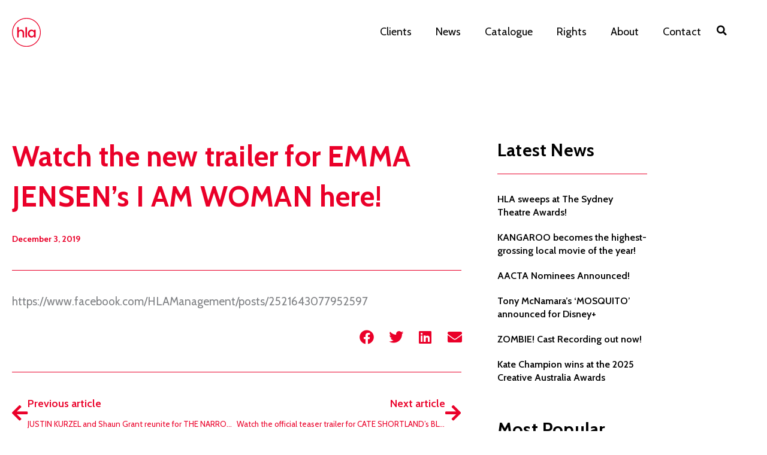

--- FILE ---
content_type: text/css; charset=UTF-8
request_url: https://www.hlamgt.com.au/wp-content/uploads/elementor/css/post-2408.css?ver=1767954546
body_size: 815
content:
.elementor-2408 .elementor-element.elementor-element-1d6920ce > .elementor-container{max-width:1240px;}.elementor-2408 .elementor-element.elementor-element-1d6920ce{transition:background 0.3s, border 0.3s, border-radius 0.3s, box-shadow 0.3s;margin-top:0px;margin-bottom:0px;padding:30px 0px 30px 0px;z-index:10;}.elementor-2408 .elementor-element.elementor-element-1d6920ce > .elementor-background-overlay{transition:background 0.3s, border-radius 0.3s, opacity 0.3s;}.elementor-2408 .elementor-element.elementor-element-5baa50a > .elementor-element-populated{margin:0px 0px 0px 0px;--e-column-margin-right:0px;--e-column-margin-left:0px;padding:0px 0px 0px 20px;}.elementor-2408 .elementor-element.elementor-element-dc11f36{text-align:start;}.elementor-2408 .elementor-element.elementor-element-dc11f36 img{width:48px;}.elementor-2408 .elementor-element.elementor-element-7f545b8c.elementor-column > .elementor-widget-wrap{justify-content:flex-end;}.elementor-2408 .elementor-element.elementor-element-7f545b8c > .elementor-element-populated{margin:0px 0px 0px 0px;--e-column-margin-right:0px;--e-column-margin-left:0px;padding:0px 20px 0px 0px;}.elementor-2408 .elementor-element.elementor-element-26c1cd47{width:auto;max-width:auto;}.elementor-2408 .elementor-element.elementor-element-26c1cd47 .elementor-nav-menu .elementor-item{font-size:18px;}.elementor-2408 .elementor-element.elementor-element-26c1cd47 .elementor-nav-menu--main .elementor-item{color:var( --e-global-color-astglobalcolor1 );fill:var( --e-global-color-astglobalcolor1 );}.elementor-2408 .elementor-element.elementor-element-26c1cd47 .elementor-nav-menu--main .elementor-item:hover,
					.elementor-2408 .elementor-element.elementor-element-26c1cd47 .elementor-nav-menu--main .elementor-item.elementor-item-active,
					.elementor-2408 .elementor-element.elementor-element-26c1cd47 .elementor-nav-menu--main .elementor-item.highlighted,
					.elementor-2408 .elementor-element.elementor-element-26c1cd47 .elementor-nav-menu--main .elementor-item:focus{color:var( --e-global-color-astglobalcolor0 );fill:var( --e-global-color-astglobalcolor0 );}.elementor-2408 .elementor-element.elementor-element-26c1cd47 .elementor-nav-menu--main:not(.e--pointer-framed) .elementor-item:before,
					.elementor-2408 .elementor-element.elementor-element-26c1cd47 .elementor-nav-menu--main:not(.e--pointer-framed) .elementor-item:after{background-color:var( --e-global-color-astglobalcolor0 );}.elementor-2408 .elementor-element.elementor-element-26c1cd47 .e--pointer-framed .elementor-item:before,
					.elementor-2408 .elementor-element.elementor-element-26c1cd47 .e--pointer-framed .elementor-item:after{border-color:var( --e-global-color-astglobalcolor0 );}.elementor-2408 .elementor-element.elementor-element-26c1cd47 .e--pointer-framed .elementor-item:before{border-width:5px;}.elementor-2408 .elementor-element.elementor-element-26c1cd47 .e--pointer-framed.e--animation-draw .elementor-item:before{border-width:0 0 5px 5px;}.elementor-2408 .elementor-element.elementor-element-26c1cd47 .e--pointer-framed.e--animation-draw .elementor-item:after{border-width:5px 5px 0 0;}.elementor-2408 .elementor-element.elementor-element-26c1cd47 .e--pointer-framed.e--animation-corners .elementor-item:before{border-width:5px 0 0 5px;}.elementor-2408 .elementor-element.elementor-element-26c1cd47 .e--pointer-framed.e--animation-corners .elementor-item:after{border-width:0 5px 5px 0;}.elementor-2408 .elementor-element.elementor-element-26c1cd47 .e--pointer-underline .elementor-item:after,
					 .elementor-2408 .elementor-element.elementor-element-26c1cd47 .e--pointer-overline .elementor-item:before,
					 .elementor-2408 .elementor-element.elementor-element-26c1cd47 .e--pointer-double-line .elementor-item:before,
					 .elementor-2408 .elementor-element.elementor-element-26c1cd47 .e--pointer-double-line .elementor-item:after{height:5px;}.elementor-2408 .elementor-element.elementor-element-65103c18{width:auto;max-width:auto;}.elementor-2408 .elementor-element.elementor-element-65103c18 > .elementor-widget-container{padding:6px 0px 0px 0px;}.elementor-2408 .elementor-element.elementor-element-65103c18 .uaoffcanvas-65103c18 .uael-offcanvas{width:300px;}.elementor-2408 .elementor-element.elementor-element-65103c18 .uaoffcanvas-65103c18.uael-offcanvas-parent-wrapper .position-at-left{left:-300px;}.elementor-2408 .elementor-element.elementor-element-65103c18 .uaoffcanvas-65103c18.uael-offcanvas-parent-wrapper .position-at-right{right:-300px;}.elementor-2408 .elementor-element.elementor-element-65103c18 .uael-offcanvas-action .uael-offcanvas-icon-bg i,
					.elementor-2408 .elementor-element.elementor-element-65103c18 .uael-offcanvas-action .uael-offcanvas-icon-bg svg{font-size:26px;width:26px;height:26px;line-height:26px;}.elementor-2408 .elementor-element.elementor-element-65103c18 .uael-offcanvas-action-wrap{text-align:left;}.uaoffcanvas-65103c18 .uael-offcanvas-close .uael-offcanvas-close-icon, .uaoffcanvas-65103c18 .uael-offcanvas-close .uael-offcanvas-close-icon svg{height:calc( 14px + 5px );width:calc( 14px + 5px );font-size:calc( 14px + 5px );line-height:calc( 14px + 5px );}.uaoffcanvas-65103c18 .uael-offcanvas{background-color:var( --e-global-color-astglobalcolor0 );}.elementor-2408 .elementor-element.elementor-element-65103c18 .uael-offcanvas-menu{font-weight:600;}.elementor-2408 .elementor-element.elementor-element-65103c18 .uael-offcanvas-menu .menu-item a{padding:5px 20px 5px 20px;color:var( --e-global-color-astglobalcolor5 );}.elementor-2408 .elementor-element.elementor-element-65103c18 .uael-offcanvas-action i{color:var( --e-global-color-astglobalcolor0 );}.elementor-2408 .elementor-element.elementor-element-65103c18 .uael-offcanvas-action svg{fill:var( --e-global-color-astglobalcolor0 );}.uaoffcanvas-65103c18 .uael-offcanvas-close .uael-offcanvas-close-icon i{color:#FFFFFF;}.uaoffcanvas-65103c18 .uael-offcanvas-close .uael-offcanvas-close-icon svg{fill:#FFFFFF;}.uaoffcanvas-65103c18 .uael-offcanvas-close{background-color:rgba(0,0,0,.3);}.elementor-2408 .elementor-element.elementor-element-7789c1b3{width:auto;max-width:auto;}.elementor-2408 .elementor-element.elementor-element-7789c1b3 > .elementor-widget-container{margin:0px 0px 0px 0px;padding:3px 0px 0px 0px;}.elementor-2408 .elementor-element.elementor-element-7789c1b3 .elementor-search-form{text-align:center;}.elementor-2408 .elementor-element.elementor-element-7789c1b3 .elementor-search-form__toggle{--e-search-form-toggle-size:30px;--e-search-form-toggle-color:var( --e-global-color-astglobalcolor1 );--e-search-form-toggle-background-color:#02010100;}.elementor-2408 .elementor-element.elementor-element-7789c1b3.elementor-search-form--skin-full_screen .elementor-search-form__container{background-color:var( --e-global-color-astglobalcolor0 );}.elementor-2408 .elementor-element.elementor-element-7789c1b3:not(.elementor-search-form--skin-full_screen) .elementor-search-form__container{border-radius:3px;}.elementor-2408 .elementor-element.elementor-element-7789c1b3.elementor-search-form--skin-full_screen input[type="search"].elementor-search-form__input{border-radius:3px;}.elementor-theme-builder-content-area{height:400px;}.elementor-location-header:before, .elementor-location-footer:before{content:"";display:table;clear:both;}@media(max-width:1024px){.elementor-2408 .elementor-element.elementor-element-65103c18 .uaoffcanvas-65103c18 .uael-offcanvas{width:250px;}.elementor-2408 .elementor-element.elementor-element-65103c18 .uaoffcanvas-65103c18.uael-offcanvas-parent-wrapper .position-at-left{left:-250px;}.elementor-2408 .elementor-element.elementor-element-65103c18 .uaoffcanvas-65103c18.uael-offcanvas-parent-wrapper .position-at-right{right:-250px;}.uaoffcanvas-65103c18 .uael-offcanvas-close-icon-wrapper .uael-offcanvas-close{padding:13px 15px 0px 15px;}}@media(max-width:1024px) and (min-width:768px){.elementor-2408 .elementor-element.elementor-element-5baa50a{width:10%;}.elementor-2408 .elementor-element.elementor-element-7f545b8c{width:90%;}}@media(max-width:767px){.elementor-2408 .elementor-element.elementor-element-5baa50a{width:50%;}.elementor-2408 .elementor-element.elementor-element-7f545b8c{width:50%;}.elementor-2408 .elementor-element.elementor-element-65103c18 > .elementor-widget-container{margin:2px 9px 0px 0px;}.elementor-2408 .elementor-element.elementor-element-65103c18 .uaoffcanvas-65103c18 .uael-offcanvas{width:320px;}.elementor-2408 .elementor-element.elementor-element-65103c18 .uaoffcanvas-65103c18.uael-offcanvas-parent-wrapper .position-at-left{left:-320px;}.elementor-2408 .elementor-element.elementor-element-65103c18 .uaoffcanvas-65103c18.uael-offcanvas-parent-wrapper .position-at-right{right:-320px;}.elementor-2408 .elementor-element.elementor-element-65103c18 .uael-offcanvas-menu{letter-spacing:0.8px;}.uaoffcanvas-65103c18 .uael-offcanvas-close-icon-wrapper .uael-offcanvas-close{padding:13px 15px 0px 15px;}}

--- FILE ---
content_type: text/css; charset=UTF-8
request_url: https://www.hlamgt.com.au/wp-content/uploads/elementor/css/post-2175.css?ver=1767954516
body_size: 524
content:
.elementor-2175 .elementor-element.elementor-element-c3e9696:not(.elementor-motion-effects-element-type-background), .elementor-2175 .elementor-element.elementor-element-c3e9696 > .elementor-motion-effects-container > .elementor-motion-effects-layer{background-color:var( --e-global-color-astglobalcolor0 );}.elementor-2175 .elementor-element.elementor-element-c3e9696 > .elementor-container{max-width:1240px;}.elementor-2175 .elementor-element.elementor-element-c3e9696{transition:background 0.3s, border 0.3s, border-radius 0.3s, box-shadow 0.3s;padding:15px 0px 15px 0px;}.elementor-2175 .elementor-element.elementor-element-c3e9696 > .elementor-background-overlay{transition:background 0.3s, border-radius 0.3s, opacity 0.3s;}.elementor-2175 .elementor-element.elementor-element-5c29910 > .elementor-element-populated{margin:0px 0px 0px 0px;--e-column-margin-right:0px;--e-column-margin-left:0px;padding:0px 0px 0px 20px;}.elementor-2175 .elementor-element.elementor-element-5b620ed .elementor-repeater-item-8a8dad8.elementor-social-icon{background-color:#FFFFFF00;}.elementor-2175 .elementor-element.elementor-element-5b620ed .elementor-repeater-item-8a8dad8.elementor-social-icon i{color:var( --e-global-color-astglobalcolor5 );}.elementor-2175 .elementor-element.elementor-element-5b620ed .elementor-repeater-item-8a8dad8.elementor-social-icon svg{fill:var( --e-global-color-astglobalcolor5 );}.elementor-2175 .elementor-element.elementor-element-5b620ed .elementor-repeater-item-957eacd.elementor-social-icon{background-color:#FFFFFF00;}.elementor-2175 .elementor-element.elementor-element-5b620ed .elementor-repeater-item-957eacd.elementor-social-icon i{color:var( --e-global-color-astglobalcolor5 );}.elementor-2175 .elementor-element.elementor-element-5b620ed .elementor-repeater-item-957eacd.elementor-social-icon svg{fill:var( --e-global-color-astglobalcolor5 );}.elementor-2175 .elementor-element.elementor-element-5b620ed{--grid-template-columns:repeat(0, auto);--icon-size:26px;--grid-column-gap:14px;--grid-row-gap:0px;}.elementor-2175 .elementor-element.elementor-element-5b620ed .elementor-widget-container{text-align:center;}.elementor-2175 .elementor-element.elementor-element-5b620ed > .elementor-widget-container{margin:0px 0px 0px 0px;}.elementor-2175 .elementor-element.elementor-element-5b620ed .elementor-social-icon{--icon-padding:0.2em;border-style:solid;border-width:1px 1px 1px 1px;border-color:var( --e-global-color-astglobalcolor5 );}.elementor-2175 .elementor-element.elementor-element-5b620ed .elementor-icon{border-radius:60px 60px 60px 60px;}.elementor-2175 .elementor-element.elementor-element-3799ad8{text-align:start;font-size:16px;color:#FFFFFF;}.elementor-bc-flex-widget .elementor-2175 .elementor-element.elementor-element-24e4101.elementor-column .elementor-widget-wrap{align-items:center;}.elementor-2175 .elementor-element.elementor-element-24e4101.elementor-column.elementor-element[data-element_type="column"] > .elementor-widget-wrap.elementor-element-populated{align-content:center;align-items:center;}.elementor-2175 .elementor-element.elementor-element-24e4101 > .elementor-element-populated{margin:0px 0px 0px 0px;--e-column-margin-right:0px;--e-column-margin-left:0px;padding:0px 0px 0px 0px;}.elementor-2175 .elementor-element.elementor-element-476777d5 .elementor-repeater-item-8a8dad8.elementor-social-icon{background-color:#FFFFFF00;}.elementor-2175 .elementor-element.elementor-element-476777d5 .elementor-repeater-item-8a8dad8.elementor-social-icon i{color:var( --e-global-color-astglobalcolor5 );}.elementor-2175 .elementor-element.elementor-element-476777d5 .elementor-repeater-item-8a8dad8.elementor-social-icon svg{fill:var( --e-global-color-astglobalcolor5 );}.elementor-2175 .elementor-element.elementor-element-476777d5 .elementor-repeater-item-957eacd.elementor-social-icon{background-color:#FFFFFF00;}.elementor-2175 .elementor-element.elementor-element-476777d5 .elementor-repeater-item-957eacd.elementor-social-icon i{color:var( --e-global-color-astglobalcolor5 );}.elementor-2175 .elementor-element.elementor-element-476777d5 .elementor-repeater-item-957eacd.elementor-social-icon svg{fill:var( --e-global-color-astglobalcolor5 );}.elementor-2175 .elementor-element.elementor-element-476777d5{--grid-template-columns:repeat(0, auto);--icon-size:26px;--grid-column-gap:14px;--grid-row-gap:0px;}.elementor-2175 .elementor-element.elementor-element-476777d5 .elementor-widget-container{text-align:center;}.elementor-2175 .elementor-element.elementor-element-476777d5 > .elementor-widget-container{margin:0px 0px 0px 0px;}.elementor-2175 .elementor-element.elementor-element-476777d5 .elementor-social-icon{--icon-padding:0.2em;border-style:solid;border-width:1px 1px 1px 1px;border-color:var( --e-global-color-astglobalcolor5 );}.elementor-2175 .elementor-element.elementor-element-476777d5 .elementor-icon{border-radius:60px 60px 60px 60px;}.elementor-2175 .elementor-element.elementor-element-29baabb > .elementor-element-populated{margin:0px 0px 0px 0px;--e-column-margin-right:0px;--e-column-margin-left:0px;padding:0px 20px 0px 0px;}.elementor-2175 .elementor-element.elementor-element-aad828b{text-align:end;font-size:16px;color:#FFFFFF;}.elementor-theme-builder-content-area{height:400px;}.elementor-location-header:before, .elementor-location-footer:before{content:"";display:table;clear:both;}@media(max-width:1024px){.elementor-2175 .elementor-element.elementor-element-3799ad8{line-height:1.4em;}.elementor-2175 .elementor-element.elementor-element-aad828b{line-height:1.4em;}}@media(max-width:767px){.elementor-2175 .elementor-element.elementor-element-c3e9696{padding:33px 0px 33px 0px;}.elementor-2175 .elementor-element.elementor-element-5c29910{width:100%;}.elementor-2175 .elementor-element.elementor-element-5c29910 > .elementor-widget-wrap > .elementor-widget:not(.elementor-widget__width-auto):not(.elementor-widget__width-initial):not(:last-child):not(.elementor-absolute){margin-block-end:: 0px;}.elementor-2175 .elementor-element.elementor-element-5c29910 > .elementor-element-populated{padding:0px 20px 0px 20px;}.elementor-2175 .elementor-element.elementor-element-5b620ed > .elementor-widget-container{margin:0px 0px 0px 0px;padding:0px 0px 0px 0px;}.elementor-2175 .elementor-element.elementor-element-3799ad8 > .elementor-widget-container{padding:15px 0px 0px 0px;}.elementor-2175 .elementor-element.elementor-element-3799ad8{text-align:center;}.elementor-2175 .elementor-element.elementor-element-24e4101 > .elementor-element-populated{margin:0px 0px 0px 0px;--e-column-margin-right:0px;--e-column-margin-left:0px;}.elementor-2175 .elementor-element.elementor-element-29baabb > .elementor-element-populated{padding:10px 20px 0px 20px;}.elementor-2175 .elementor-element.elementor-element-aad828b{text-align:center;}}@media(max-width:1024px) and (min-width:768px){.elementor-2175 .elementor-element.elementor-element-5c29910{width:40%;}.elementor-2175 .elementor-element.elementor-element-24e4101{width:20%;}.elementor-2175 .elementor-element.elementor-element-29baabb{width:40%;}}

--- FILE ---
content_type: text/css; charset=UTF-8
request_url: https://www.hlamgt.com.au/wp-content/cache/min/1/wp-content/themes/astra-child/style.css?ver=1767954547
body_size: 1590
content:
a:focus{outline:none}h1,h2,h3,h4,h5,h6{letter-spacing:.2px}.hla-header-white-background .elementor-item.menu-link::after,.hla-header-transparent .elementor-item.menu-link::after{height:9px!important;width:9px!important;border-radius:100%!important;content:""!important;bottom:-3px!important;left:48%!important}.hla-footer a{color:#fff!important}.hla-footer p{margin-bottom:0!important}.elementor-section.hla-home-full-screen-section.elementor-section-height-full{min-height:925px!important}.email-agent-button{display:none}.elementor-editor-active .email-agent-button{display:block!important}.managing_agent-kate-richter #kate-richter.email-agent-button,.managing_agent-natalie-stewart #natalie-stewart.email-agent-button,.managing_agent-edwina-stuart #edwina-stuart.email-agent-button,.managing_agent-sophie-fosdick-mcgrath #sophie-fosdick-mcgrath.email-agent-button,.managing_agent-trish-booth #trish-booth.email-agent-button,.managing_agent-zilla-turner #zilla-turner.email-agent-button,.managing_agent-amelia-ashton #amelia-ashton.email-agent-button{display:block!important}.uael-post__arrow-inside .uael-post-grid .slick-next{right:6px;top:-45px}.uael-post__arrow-inside .uael-post-grid .slick-prev{left:6px;top:-45px}.uael-post-grid .slick-prev::after,[dir="rtl"] .uael-post-grid .slick-prev::after{content:" Previous";font-size:21px;color:#EA0029}.uael-post-grid .slick-next::before,[dir="rtl"] .uael-post-grid .slick-next::before{content:" Next";font-size:21px;color:#EA0029}.clients-carousel .uael-post-grid .slick-slider .slick-arrow{border-radius:0!important}.contact-page-sidebar h3{font-weight:700;margin-bottom:3px;color:#000}.contact-page-sidebar a{color:#000;text-decoration:none!important}.contact-page-sidebar a:hover{color:#EA0029}.team-row p{margin-bottom:0!important}blockquote{border-left:5px solid #EA0029!important;padding-left:40px;padding-right:40px;margin:0 0 20px!important}blockquote p:last-child{margin-bottom:0px!important}.clients-menu-vertical a{text-align:center!important}.clients-menu-vertical a::before{height:13px!important;width:13px!important;border-radius:100%!important;content:""!important;background:#EA0029!important;position:relative!important;left:-16px}.list-custom-taxonomy-widget select{color:#666;padding:6px 2em;height:auto;border-width:1px;border-style:solid;border-color:var(--e-global-color-astglobalcolor6);border-radius:35px;background:#fff;box-shadow:none;box-sizing:border-box;transition:all .2s linear;font-size:15px;opacity:.7;background:url("data:image/svg+xml,<svg height='10px' width='10px' viewBox='0 0 16 16' fill='%23666666' xmlns='http://www.w3.org/2000/svg'><path d='M7.247 11.14 2.451 5.658C1.885 5.013 2.345 4 3.204 4h9.592a1 1 0 0 1 .753 1.659l-4.796 5.48a1 1 0 0 1-1.506 0z'/></svg>") no-repeat;background-position:calc(100% - 0.75rem) center!important;-moz-appearance:none!important;-webkit-appearance:none!important;appearance:none!important}.list-custom-taxonomy-widget select::after{right:20px!important}.clients-grid .uael-post__header-filters li::after{height:9px!important;width:9px!important;border-radius:100%!important;content:""!important;display:block;background:transparent;margin-left:auto;margin-right:auto}.clients-grid .uael-post__header-filters li:hover::after,.clients-grid .uael-post__header-filters li.uael-filter__current::after{height:9px!important;width:9px!important;border-radius:100%!important;content:""!important;display:block;background:#EA0029;margin-left:auto;margin-right:auto}.clients-grid .uael-post__header-filters{margin-bottom:50px}.uael-posts-tabs-dropdown .uael-filters-dropdown{margin-bottom:40px}.uael-posts-tabs-dropdown .uael-filters-dropdown-button{background:#fff;padding:5px 40px 5px 40px;cursor:pointer;display:inline-block;border:1px solid #EA0029;border-radius:50px}.uael-posts-tabs-dropdown .uael-post__header-filter{background:none}li[data-filter=".writers"],li[data-filter=".directors"],li[data-filter=".designers"],li[data-filter=".costume-designers"],li[data-filter=".production-designers"]{display:none}.clients-grid img{filter:grayscale(100%);-webkit-filter:grayscale(100%)}.clients-grid img:hover{filter:none;-webkit-filter:grayscale(0)}.elementor-widget-wp-widget-categories h5{display:none}.clients-grid .uael-post__footer{margin-top:10px!important}.uael-grid-pagination .page-numbers{height:40px!important;width:40px!important;border-radius:50%!important;line-height:40px!important;border:1px solid #EA0029;margin-top:8px!important}.page-numbers.dots{border:0 solid!important;padding-right:10px}.uael-grid-pagination .page-numbers.next{width:95px!important;border-radius:20px!important}.uael-grid-pagination .page-numbers.prev{width:110px!important;border-radius:20px!important}.gform_heading{display:none}h3.gsection_title{font-size:33px!important;font-weight:700!important;border-bottom:1px solid #EA0029;padding-bottom:15px;margin-bottom:5px!important;margin-top:20px}.gform_wrapper.gravity-theme .gsection{border-bottom:0 solid!important}.gform_wrapper input[type="email"],.gform_wrapper input[type="number"],.gform_wrapper input[type="password"],.gform_wrapper input[type="reset"],.gform_wrapper input[type="search"],.gform_wrapper input[type="tel"],.gform_wrapper input[type="text"],.gform_wrapper input[type="url"],.gform_wrapper select,.gform_wrapper textarea{background:none!important;border-color:#EA0029!important;border-radius:8px!important;padding:8px 15px!important;color:#000}.gform_wrapper select{height:100%}.gform_wrapper .gform_validation_errors>h2{font-size:17px!important;line-height:1.3em!important}.gform_confirmation_message{background-color:#fff;color:#EA0029;padding:35px;margin-top:20px;font-size:24px;line-height:1.4;border:3px solid #EA0029;font-weight:400}.elementor-post__title{margin-bottom:20px!important}.uael-post__meta-data{padding-bottom:30px!important;margin-bottom:30px!important;border-bottom:1px solid #EA0029!important}.uael-post__read-more.elementor-button .elementor-align-icon-left{margin-right:0px!important}.hla-latest-articles .uael-post__thumbnail{display:none}.hla-latest-articles .custom-featured-image{display:block;margin-bottom:35px}.custom-featured-image{display:none}.widget-title{font-size:30px!important;padding-bottom:17px!important;border-bottom:1px solid #EA0029!important;font-weight:700!important;color:#000!important}.widget ul li a{color:#000!important}.widget ul li a{font-size:16px;font-weight:600}.widget{line-height:1.2!important;margin-bottom:2.8em!important}.widget ul li{margin-bottom:20px}.widget ul li a:hover{color:#EA0029!important}.sidebar-widget-search-form .elementor-search-form__icon{color:#EA0029!important;fill:#EA0029!important}.hla-latest-articles .uael-post__footer{margin-top:-20px!important}.hla-latest-articles .featured-video{margin-bottom:30px;display:block}.featured-video{display:none}.terms-section ol li{margin-bottom:1.6em}.terms-section ol{margin-left:20px!important}@media (min-width:768px) and (max-width:1024px){.elementor-section.hla-home-full-screen-section.elementor-section-height-full{min-height:220px!important;height:800px!important}}@media (max-width:767px){.elementor-section.hla-home-full-screen-section.elementor-section-height-full{min-height:220px!important}.widget.popular-posts,#custom_html-2.widget_custom_html{display:none!important}.clients-grid .uael-post__header-filters-wrap{display:none}#lct-widget-client_categories-container input[type="submit"]{display:none!important}}@media (max-width:544px){.list-custom-taxonomy-widget select{width:100%}}#lct-widget-client_categories-container input[type=submit]{visibility:hidden}

--- FILE ---
content_type: text/plain
request_url: https://www.google-analytics.com/j/collect?v=1&_v=j102&a=2039155017&t=pageview&_s=1&dl=https%3A%2F%2Fwww.hlamgt.com.au%2Fnews%2Fwatch-the-new-trailer-for-emma-jensens-i-am-woman-here%2F&ul=en-us%40posix&dt=Watch%20the%20new%20trailer%20for%20EMMA%20JENSEN%27s%20I%20AM%20WOMAN%20here!%20%E2%80%93%20HLA%20Management%20Australia&sr=1280x720&vp=1280x720&_u=IADAAEABAAAAACAAI~&jid=725506264&gjid=2016574548&cid=1645414915.1768970312&tid=UA-63369066-1&_gid=848430942.1768970312&_r=1&_slc=1&z=1099380605
body_size: -567
content:
2,cG-LW4K3WP5FK

--- FILE ---
content_type: image/svg+xml
request_url: https://www.hlamgt.com.au/wp-content/uploads/2022/10/HLA_logo_red_circle.svg
body_size: 560
content:
<?xml version="1.0" encoding="UTF-8"?><svg id="Layer_1" xmlns="http://www.w3.org/2000/svg" viewBox="0 0 280.27 279.22"><defs><style>.cls-1{fill:#ea0029;}</style></defs><path class="cls-1" d="M140.67,279.22C63.68,279.22,1.06,216.59,1.06,139.61S63.69,0,140.67,0s139.61,62.63,139.61,139.61-62.62,139.61-139.61,139.61Zm0-271.73C67.82,7.49,8.55,66.76,8.55,139.61s59.27,132.12,132.12,132.12,132.12-59.27,132.12-132.12c.01-72.85-59.26-132.12-132.12-132.12Z"/><g><path class="cls-1" d="M215.32,114.29v10.75c-2.6-3.4-6.07-6.25-10.41-8.53-4.35-2.28-9.43-3.43-15.25-3.43-6.45,0-12.34,1.59-17.67,4.77-5.33,3.18-9.54,7.64-12.63,13.37s-4.64,12.32-4.64,19.75,1.54,14.09,4.64,19.96c3.09,5.87,7.28,10.44,12.56,13.71s11.11,4.9,17.47,4.9c5.73,0,10.84-1.16,15.32-3.49s8.02-5.24,10.62-8.73v11.02h15.45V114.3h-15.46Zm-3.16,50.32c-2.11,3.81-4.86,6.7-8.26,8.67-3.41,1.97-7.08,2.96-11.02,2.96s-7.5-1.01-10.95-3.02c-3.45-2.02-6.23-4.95-8.33-8.8-2.11-3.85-3.16-8.33-3.16-13.44s1.05-9.52,3.16-13.24c2.1-3.72,4.86-6.54,8.26-8.47,3.4-1.93,7.08-2.89,11.02-2.89s7.61,.99,11.02,2.96c3.4,1.97,6.16,4.84,8.26,8.6s3.16,8.2,3.16,13.3-1.05,9.56-3.16,13.37Z"/><rect class="cls-1" x="131.07" y="88.9" width="15.32" height="99.44"/><path class="cls-1" d="M88.87,113.08c-4.75,0-9.12,.85-13.1,2.55-3.99,1.7-7.28,4.12-9.88,7.26v-34h-15.32v99.44h15.32v-41.39c0-6.63,1.68-11.71,5.04-15.25,3.36-3.54,7.9-5.31,13.64-5.31s10.26,1.77,13.57,5.31,4.97,8.62,4.97,15.25v41.39h15.18v-43.67c0-6.72-1.28-12.45-3.83-17.2s-6.05-8.33-10.48-10.75c-4.42-2.42-9.46-3.63-15.11-3.63"/></g></svg>